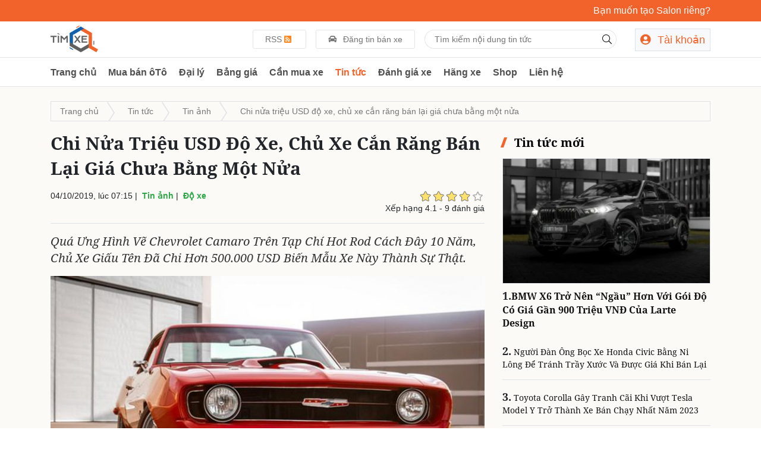

--- FILE ---
content_type: text/html; charset=UTF-8
request_url: https://timxe.net/tin-tuc/39774-chi-nua-trieu-usd-do-xe-chu-xe-can-rang-ban-lai-gia-chua-bang-mot-nua.html
body_size: 8920
content:
<!DOCTYPE html>
<html lang="vi">
<head>
    <meta http-equiv="Content-Type" content="text/html; charset=utf-8" />
    <meta http-equiv="X-UA-Compatible" content="IE=edge">
    <meta name="viewport" content="width=device-width, initial-scale=1.0, maximum-scale=1.0" />

    <base href="/">
    <link type="image/x-icon" href="https://cdn.timxe.net/timxe/static/favicon/icon.png?version=v6.7.0" rel="shortcut icon" />
<link rel="manifest" href="https://cdn.timxe.net/timxe/manifest.json?version=v6.7.0">
<meta name="msapplication-TileColor" content="#ffffff">
<meta name="msapplication-TileImage" content="https://cdn.timxe.net/timxe/static/favicon/ms-icon-144x144.png?version=v6.7.0">
<meta name="theme-color" content="#ffffff">
    <title>Chi nửa triệu USD độ xe, chủ xe cắn răng bán lại giá chưa bằng một nửa - Tin tức | TimXe.Net</title>
    <meta rel="canonical" href="https://timxe.net/tin-tuc/39774-chi-nua-trieu-usd-do-xe-chu-xe-can-rang-ban-lai-gia-chua-bang-mot-nua.html"/>
    <link rel="canonical" href="https://timxe.net/tin-tuc/39774-chi-nua-trieu-usd-do-xe-chu-xe-can-rang-ban-lai-gia-chua-bang-mot-nua.html"/>
    <meta name="copyright" content="Timxe.Net">
    <meta name="description" content="Quá ưng hình vẽ Chevrolet Camaro trên tạp chí Hot Rod cách đây 10 năm, chủ xe giấu tên đã chi hơn 500.000 USD biến mẫu xe này thành sự thật."/>
    <meta name="robots" content="index, archive, follow, noodp">
    <meta name="googlebot" content="index,archive,follow,noodp">
    <meta name="msnbot" content="all,index,follow">
    <meta name="theme-color" content="#1260ab">
    <meta name="seo" content="8f240e75a8ff531854ce3f301bb77bda"/>
    <meta name="keywords" content="mua bán ô tô, bán xe hơi cũ, chợ xe cũ, đăng tin bán ô tô">
    <meta name="author" content="TimXe.Net"/>
    <meta property="article:author" content="TimXe.Net">
    <meta name="google-site-verification" content="rPSpUR0j4hU_sV6UJJLclTtW9JjTIZwDj8KDBE04WWE">
    <meta property="fb:app_id" content="1239269550268595"/>
    <meta name="msvalidate.01" content="418AE04A18EBA619FEDF469EFD44E79A"/>
    <meta name="yandex-verification" content="05e36abb83254f52"/>
    <meta name='dmca-site-verification' content='RVNyTHhycWhFdFUzUUpjam5UajIyQT090' />
    <meta property="og:url" content="https://timxe.net/tin-tuc/39774-chi-nua-trieu-usd-do-xe-chu-xe-can-rang-ban-lai-gia-chua-bang-mot-nua.html"/>
    <meta property="og:title" content="Chi nửa triệu USD độ xe, chủ xe cắn răng bán lại giá chưa bằng một nửa - Tin tức | TimXe.Net"/>
    <meta property="og:description" content="Quá ưng hình vẽ Chevrolet Camaro trên tạp chí Hot Rod cách đây 10 năm, chủ xe giấu tên đã chi hơn 500.000 USD biến mẫu xe này thành sự thật."/>
                        <meta property="og:image" content="https://cdn.timxe.net/timxe//bamifiles/media/news/b7f152e3c761adedec64866a1b7de5b3.jpg"/>
                <meta property="og:image:alt" content="Chi nửa triệu USD độ xe, chủ xe cắn răng bán lại giá chưa bằng một nửa - Tin tức | TimXe.Net"/>
    <meta property="og:site_name" content="TimXe.Net"/>
    <meta property="og:type" content="website"/>
    <meta property="fb:pages" content="436529253763185">
    <meta property="ia:markup_url" content="https://timxe.net/tin-tuc/39774-chi-nua-trieu-usd-do-xe-chu-xe-can-rang-ban-lai-gia-chua-bang-mot-nua.html">
    <meta property="ia:rules_url" content="https://timxe.net/tin-tuc/39774-chi-nua-trieu-usd-do-xe-chu-xe-can-rang-ban-lai-gia-chua-bang-mot-nua.html">
    <meta name="twitter:title" content="Chi nửa triệu USD độ xe, chủ xe cắn răng bán lại giá chưa bằng một nửa - Tin tức | TimXe.Net">
    <meta name="twitter:description" content="Quá ưng hình vẽ Chevrolet Camaro trên tạp chí Hot Rod cách đây 10 năm, chủ xe giấu tên đã chi hơn 500.000 USD biến mẫu xe này thành sự thật.">

                        <meta name="twitter:image" content="https://cdn.timxe.net/timxe//bamifiles/media/news/b7f152e3c761adedec64866a1b7de5b3.jpg">
                <meta name="twitter:card" content="summary_large_image">
    <meta name="format-detection" content="telephone=no">
    <meta name="application-name" content="TimXe.Net"/>
    <meta name="apple-mobile-web-app-status-bar-style" content="white"/>
    <meta name="apple-mobile-web-app-capable" content="yes"/>
    <meta name="mobile-web-app-capable" content="yes"/>

    <!-- CSRF Token -->
    <meta name="csrf-token" content="RkgWN44diNIz6BiqVtgxHD9Z4FkDAmpRn2mW7fav">
    <meta name="csrf-spam" content="u1">


    <script>
        var DOMAIN = 'https://timxe.net';
        var APP_TOKEN = '342502caf9fd301ceaa44eb41389519c_u1';
        var VERSION_API = 'v1';
        var URL_AVATAR = 'https://cdn.timxe.net/timxe/';
    </script>


    <!-- Styles -->
    <link href="https://cdn.timxe.net/timxe/static/assets/css/all.min.css?version=v6.7.0" rel="stylesheet" media="all" id="first_style"  />
    <link href="https://cdn.timxe.net/timxe/static/assets/css/custom.min.css?version=v6.7.0" rel="stylesheet" media="all">

    <!-- Customize -->
    
    <style>
        iframe {
            width: 100% !important;
        }
    </style>

        <script type="application/ld+json">
        {
          "@context": "https://schema.org/",
          "@type": "Person",
          "name": "Trần Long",
          "url": "https://timxe.net",
          "image": "https://s1.supo.vn/timxe/bamifiles/avatar/ad0e277c0e8e4865701286226fd411f3.png",
          "sameAs": [
            "https://www.facebook.com/tranlongpconline",
            "https://twitter.com/tranlongpc",
            "https://www.instagram.com/tranlongpc/",
            "https://www.youtube.com/channel/UCoN5FbkM8BGnzzuaEp6MNhQ/",
            "https://www.linkedin.com/in/tranlongpc",
            "https://timxe.net"
          ],
          "jobTitle": "editor",
          "worksFor": {
            "@type": "Organization",
            "name": "TimXe.Net"
          }
        }
        </script>
    <script type="application/ld+json" data-rh="true">
{
    "@context":"http://schema.org",
    "@type":"WebSite",
    "name":"TimXe.Net",
    "alternateName": "TimXe.Net",
    "url":"https://timxe.net",
    "potentialAction":{
        "@type":"SearchAction",
        "target":"/search?keyword={search_term_string}",
        "query-input":"required name=search_term_string"
    },
    "sameAs":[
        "https://www.facebook.com/timxe.net/",
        "https://twitter.com/timxe_net"
    ]
}
</script>
<script type="application/ld+json">
{
  "@context": "https://schema.org",
  "@type": "Organization",
  "url": "https://timxe.net",
  "logo": "https://cdn.timxe.net/timxe/static/assets/images/logo_m.png?version=v6.7.0",
  "name": "TimXeNet",
  "contactPoint": [
    {
        "@type": "ContactPoint",
        "telephone": "+84-975730827",
        "contactType": "customer service",
        "contactOption": [
          "HearingImpairedSupported",
          "TollFree"
        ],
        "areaServed": "VN",
        "availableLanguage": [
          "English",
          "Vietnamese"
        ]
    }
  ]
}
</script>
    <script type="application/ld+json" data-rh="true">
        {
              "@context": "http://schema.org",
              "@type": "BreadcrumbList",
              "itemListElement": [
                {
                  "@type": "ListItem",
                  "position": 1,
                  "item": {
                    "@id": "https://timxe.net",
                    "name": "Tìm Xe"
                  }
                },
                {
                  "@type": "ListItem",
                  "position": 2,
                  "item": {
                    "@id": "https://timxe.net/tin-tuc",
                    "name": "Tin tức"
                  }
                },
                {
                  "@type": "ListItem",
                  "position": 3,
                  "item": {
                    "@id": "https://timxe.net/tin-tuc/39774-chi-nua-trieu-usd-do-xe-chu-xe-can-rang-ban-lai-gia-chua-bang-mot-nua.html",
                    "name": "Chi nửa triệu USD độ xe, chủ xe cắn răng bán lại giá chưa bằng một nửa"
                  }
                }

        ]
      }
</script>
    <script type="application/ld+json">
    {
      "@context": "https://schema.org",
      "@type": "NewsArticle",
      "mainEntityOfPage": {
        "@type": "WebPage",
        "@id": "https://google.com/article"
      },
      "headline": "Chi nửa triệu USD độ xe, chủ xe cắn răng bán lại giá chưa bằng một nửa",
      "image": [
                    "https://cdn.timxe.net/timxe/bamifiles/media/news/b7f152e3c761adedec64866a1b7de5b3.jpg",
                "https://cdn.timxe.net/timxe/static/assets/images/logo_m.png?version=v6.7.0"
       ],
       "url" : "https://timxe.net/tin-tuc/39774-chi-nua-trieu-usd-do-xe-chu-xe-can-rang-ban-lai-gia-chua-bang-mot-nua.html",
      "datePublished": "Fri, 04 Oct 2019 07:15:41 +0700",
      "dateModified": "Fri, 04 Oct 2019 07:15:41 +0700",
            "articleSection" : "Tin ảnh",
            "author": {
        "@type": "Person",
        "name": "Zing"
      },
       "publisher": {
        "@type": "Organization",
        "name": "TimXe.Net",
        "logo": {
          "@type": "ImageObject",
          "url": "https://cdn.timxe.net/timxe/static/assets/images/logo_m.png?version=v6.7.0"
        }
      },
      "description": "Quá ưng hình vẽ Chevrolet Camaro trên tạp chí Hot Rod cách đây 10 năm, chủ xe giấu tên đã chi hơn 500.000 USD biến mẫu xe này thành sự thật."
    }
    </script>
</head><body cz-shortcut-listen="true"   class="">
        <div id="load_page">
    <div class="div_loading"></div>
</div>    <div class="bg_no_click"></div>
    <div id="main">
       <div class="bg-orange">
    <div class="container">
        <div class="row py-2">

            <div class="col-12 text-right">
                <a href="https://timxe.net/register?utm_source=header_bar" title="Đăng ký tài khoản mới"><span class="text-white text-size-16 font-w-200">Bạn muốn tạo Salon riêng?</span></a>
            </div>
        </div>
    </div>

</div>
        <div id="header">

                    <section class="header-wrapper " >
    <div class="container d-flex">
        <div class="logo mr-5">
            <a href="https://timxe.net" title="Mua bán xe ô tô cũ mới đã qua sử dụng">
                <img src="https://cdn.timxe.net/timxe/static/assets/images/logo_m.png?version=v6.7.0" alt="TIMXE" style="height: 45px;">
            </a>
        </div>
        <div class="change_zone no_print hide_mobile flex-fill mx-3 ">
            <div class="d-flex">
    <div class="py-2 ml-auto ">
        <a href="https://timxe.net/rss" class="btn_header_top mr-3" title="Đọc tin RSS " >
            <span>RSS</span>
            <i class="fas fa-rss-square text-orange"></i>
        </a>

        <a href="https://timxe.net/account/deal/create" class="btn_header_top mr-3 " title="Đọc tin RSS " >
            <icon class="fas fa-car"></icon> Đăng tin bán xe
        </a>
    </div>
    <div class="w-40">
        <div class="box-search">
    <form action="https://timxe.net/search" class="d-flex ">
        <input type="text" name="s" class="input-search w-100 px-3" placeholder="Tìm kiếm nội dung tin tức"  required value="">
        <button class="btn-search click" type="submit"><i class="fal fa-search"></i></button>
    </form>
</div>
    </div>
</div>        </div>
        <div class="menu_top no_print ">
            <div class="header_usercp">

                        <a href="https://timxe.net/login" class="btn-link-register border bg-light px-2 py-2 "><icon class="fas fa-user-circle"></icon> Tài khoản</a>
            </div>        </div>
    </div>

</section>
<section class="main_menu no_print sticker" id="div_main_menu" style="height: 50px;">
    <div class="container">
        <div class="d-flex">
            <div>
                <li class="mini_logo text-center">
                    <a href="https://timxe.net" title="Mua bán xe ô tô cũ mới đã qua sử dụng"><img src="https://cdn.timxe.net/timxe/static/assets/images/logo.png?version=v6.7.0" alt="Mua bán xe ô tô cũ mới đã qua sử dụng" style="height: 45px;"></a>
                </li>
                <li class=" menu_home"><a href="https://timxe.net" title="Mua bán xe ô tô cũ mới đã qua sử dụng">Trang chủ</a></li>
                <li class=""><a href="https://timxe.net/xe" title="Mua bán xe ô tô cũ mới">Mua bán ôTô</a></li>
                <li class=""><a href="https://timxe.net/salon" title="Danh sách đại lý">Đại lý</a></li>
                <li class=""><a href="https://timxe.net/bang-gia" title="Các tin cần mua xe">Bảng giá</a></li>
                <li class=""><a href="https://timxe.net/mua-xe" title="Các tin cần mua xe">Cần mua xe</a></li>
                <li class="btn-active"><a href="https://timxe.net/tin-tuc" title="Tin tức xe">Tin tức</a></li>
                <li class=""><a href="https://timxe.net/danh-gia-xe" title="Đánh giá xe">Đánh giá xe</a></li>
                <li class=""><a href="https://timxe.net/hang-xe" title="Hãng xe">Hãng xe</a></li>
                <li class=""><a href="https://timxe.net/shop" title="Shop">Shop</a></li>
                <li class=""><a href="https://timxe.net/salon/timxenet/lien-he.html" title="Liên hệ với TimXe.Net">Liên hệ</a></li>
            </div>
            <div class="ml-auto">
                <div class="mini_logo py-1">
                                    </div>
            </div>
        </div>
    </div>
</section>        
</div>
        <div class="layout-body mb-3"

                             >
            <div class="">
        <div class="body_page">
                <div class="div_page">
    <div class="page_entry pt-md-4">
        <div class="container">
            <nav aria-label="breadcrumb">
    <ol class="breadcrumb mb-3 pt-sm-1">
        <li class="breadcrumb-item">
            <a href="https://timxe.net" title="Mua bán xe ô tô cũ mới đã qua sử dụng"><span>Trang chủ</span></a>
        </li>
            <li class="breadcrumb-item" >
        <a  href="https://timxe.net/tin-tuc" title="Tin tức">Tin tức</a>
    </li>
        <li class="breadcrumb-item" >
        <a href="https://timxe.net/tin-tuc/tin-anh" title="Tin tức - Tin ảnh "><span >Tin ảnh</span></a>
    </li>
        <li class="breadcrumb-item" >
        <span >Chi nửa triệu USD độ xe, chủ xe cắn răng bán lại giá chưa bằng một nửa</span>
    </li>
        
    </ol>
</nav>            <div class="row">
                <div class="col-md-8">

                    <div class="news-detail">
                        <article>
                            <header class="border-bottom mb-3">
                                <h1 class="text-size-30 font-w-700 m_text_center title font-no" data-field="title">Chi nửa triệu USD độ xe, chủ xe cắn răng bán lại giá chưa bằng một nửa</h1>

                                <div class="news-info my-3 d-flex">
                                    <div class="hide_mobile">
                                        <time class="op-published" datetime="2019-10-04 07:15:41" data-field="createddate">04/10/2019, lúc 07:15</time>


                                                                                    <span>
                                                                                                                                                    | <a href="https://timxe.net/tin-tuc/tin-anh" class="text-success ml-1 text-bold" title="Tin ảnh">Tin ảnh</a>
                                                                                                                                                        | <a href="https://timxe.net/tin-tuc/do-xe" class="text-success ml-1 text-bold" title="Độ xe">Độ xe</a>
                                                                                        </span>
                                                                            </div>
                                    <div class="text-right ml-auto">
                                        <input name="input-ratings" class="input-ratings rating rating-loading" data-min="0" data-max="5" data-step="1" value="4.1111" data-size="xs" data-id="39774" data-type="entry">
                                        <div class="msg-ratings hide_mobile"> Xếp hạng 4.1 - 9 đánh giá</div>
                                    </div>
                                </div>


                            </header>
                            
                            <div class="detail-body ">
                                <h2 class="news-sapo font-no" data-field="sapo">
                                    Quá ưng hình vẽ Chevrolet Camaro trên tạp chí Hot Rod cách đây 10 năm, chủ xe giấu tên đã chi hơn 500.000 USD biến mẫu xe này thành sự thật.
                                </h2>
                                <div class="clearfix news-content " data-field="body">
                                    <p class="body-image"><img title="Chi nửa triệu USD độ xe, chủ xe cắn răng bán lại giá chưa bằng một nửa" alt="Chi nửa triệu USD độ xe, chủ xe cắn răng bán lại giá chưa bằng một nửa" src="https://cdn.timxe.net/timxe/media/news/34d4a14a819ea7919353f39f7bf60204.jpg" data-height="440" data-width="660" /></p>
<p class="body-text media-caption"><em>Xe được sản xuất theo dạng dự án thường rất đắt đỏ và mất thời gian, nhưng chưa thể sánh bằng chiếc <a href="https://timxe.net/tag/chevrolet-camaro.html" title="Chevrolet Camaro" target="_blank" class="entry_tag_link"><a href="https://timxe.net/tag/chevrolet.html" title="Chevrolet" target="_blank" class="entry_tag_link">Chevrolet</a> Camaro</a> 1969. </em></p>
<p class="body-image"><img title="Chi nửa triệu USD độ xe, chủ xe cắn răng bán lại giá chưa bằng một nửa" alt="Chi nửa triệu USD độ xe, chủ xe cắn răng bán lại giá chưa bằng một nửa" src="https://cdn.timxe.net/timxe/media/news/8cbde45ea57a8ee95d7d4a476177225a.jpg" data-height="440" data-width="660" /></p>
<p class="body-text media-caption"><em>Còn có tên khác là Camaro Z/409, <a href="https://timxe.net/tag/mau-xe.html" title="Mẫu Xe" target="_blank" class="entry_tag_link">Mẫu Xe</a> lấy cảm hứng từ bản <a href="https://timxe.net/tag/phac-thao.html" title="Phác Thảo" target="_blank" class="entry_tag_link">Phác Thảo</a> đăng trên tạp chí Hot Rod tháng 9/2009. </em></p>
<p class="body-image"><img title="Chi nửa triệu USD độ xe, chủ xe cắn răng bán lại giá chưa bằng một nửa" alt="Chi nửa triệu USD độ xe, chủ xe cắn răng bán lại giá chưa bằng một nửa" src="https://cdn.timxe.net/timxe/media/news/a89b6b91e330ad0453a7c73aecab954c.jpg" data-height="440" data-width="660" /></p>
<p class="body-text media-caption"><em>Steve Stanford là tác giả <a href="https://timxe.net/tag/ban-ve.html" title="Bản Vẽ" target="_blank" class="entry_tag_link">Bản Vẽ</a> này. Ông kết hợp đặc điểm của các mẫu xe Chevrolet như Bel Air 1957, ‘Bubble Top’ Impala 1961, Impala SS 409 1962, Corvair 1965, Corvette 1966 và 1967 để tạo thành mẫu xe độc đáo này. </em></p>
<p class="body-image"><img title="Chi nửa triệu USD độ xe, chủ xe cắn răng bán lại giá chưa bằng một nửa" alt="Chi nửa triệu USD độ xe, chủ xe cắn răng bán lại giá chưa bằng một nửa" src="https://cdn.timxe.net/timxe/media/news/c3ffdb994253789ae01500d8a91033af.jpg" data-height="440" data-width="660" /></p>
<p class="body-text media-caption"><em>Một độc giả của tạp chí Hot Rod sau khi nhìn thấy bản vẽ đã quyết định chi tiền biến mẫu xe thành sự thật. </em></p>
<p class="body-image"><img title="Chi nửa triệu USD độ xe, chủ xe cắn răng bán lại giá chưa bằng một nửa" alt="Chi nửa triệu USD độ xe, chủ xe cắn răng bán lại giá chưa bằng một nửa" src="https://cdn.timxe.net/timxe/media/news/e744536e7e71ecd8038bce95dbb46efc.jpg" data-height="485" data-width="660" /></p>
<p class="body-text media-caption"><em>Đơn hàng được gửi tới Classic Car Investments, hãng xe mất tới gần 7 năm và hơn 5.000 giờ công lao động mới hoàn thành sản phẩm. Đổi lại, tín đồ trên đã phải chi hơn 500.000 USD để rước xe về nhà. </em></p>
<p class="body-image"><img title="Chi nửa triệu USD độ xe, chủ xe cắn răng bán lại giá chưa bằng một nửa" alt="Chi nửa triệu USD độ xe, chủ xe cắn răng bán lại giá chưa bằng một nửa" src="https://cdn.timxe.net/timxe/media/news/f4614dc7c409b6e3f74b20062e3492c0.jpg" data-height="440" data-width="660" /></p>
<p class="body-text media-caption"><em>Cung cấp sức mạnh cho Chevrolet Camaro 1969 là động cơ V8 6.7L, được <a href="https://timxe.net/tag/hieu-chinh.html" title="Hiệu Chỉnh" target="_blank" class="entry_tag_link">Hiệu Chỉnh</a> đặc biệt cho công suất 498 mã lực, <a href="https://timxe.net/tag/mo-men-xoan.html" title="Mô-Men Xoắn" target="_blank" class="entry_tag_link">Mô-Men Xoắn</a> 631 Nm. Xe sử dụng hộp số tự động 3 cấp Turbo 400, truyền lực tới trục bánh sau. </em></p>
<p class="body-image"><img title="Chi nửa triệu USD độ xe, chủ xe cắn răng bán lại giá chưa bằng một nửa" alt="Chi nửa triệu USD độ xe, chủ xe cắn răng bán lại giá chưa bằng một nửa" src="https://cdn.timxe.net/timxe/media/news/cb1bce5ce825fec2819c3b6fecfdf6c9.jpg" data-height="440" data-width="660" /></p>
<p class="body-text media-caption"><em>Dù mang kiểu dáng truyền thống, Chevrolet Camaro 1969 vẫn được trang bị hiện đại. Điển hình trong số này là <a href="https://timxe.net/tag/he-thong-treo.html" title="Hệ Thống Treo" target="_blank" class="entry_tag_link">Hệ Thống Treo</a> đa liên kết, đĩa phanh Wilwood, điều hòa nhiệt độ, và hệ thống âm thanh cao cấp. </em></p>
<p class="body-image"><img title="Chi nửa triệu USD độ xe, chủ xe cắn răng bán lại giá chưa bằng một nửa" alt="Chi nửa triệu USD độ xe, chủ xe cắn răng bán lại giá chưa bằng một nửa" src="https://cdn.timxe.net/timxe/media/news/450e07e58c07fd542282136fcc5a04be.jpg" data-height="440" data-width="660" /></p>
<p class="body-text media-caption"><em>Chiếc Chevrolet Camaro 1969 hiện được rao bán trên eBay với giá 195.000 USD. Người bán cho biết xe mới chạy được 32 km kể từ khi hoàn thành. </em></p>
<p class="body-text body-author"><strong>Gia Nguyễn</strong><br />Ảnh: Carscoops</p>
                                </div>


                                                                    <div class="text-right">
    <span class="bg-eee py-1 px-2 text-secondary">Source</span><a href="https://baomoi.com/chi-nua-trieu-usd-do-xe-chu-xe-can-rang-ban-lai-gia-chua-bang-mot-nua/r/32412015.epi" rel="nofollow" class="bg-gray py-1 px-3 text-secondary" title="Xem tin gốc" target="_blank">Zing</a>
</div>                                
                                                                    <div class="list_tag text-size-14 text-secondary p-2 mt-3 ">
    <span class="mb-2"><i class="fa fa-tags"></i></span>
                    <a href="https://timxe.net/tag/chevrolet-camaro.html" class="" title="Chevrolet Camaro"> Chevrolet Camaro</a>
                            <a href="https://timxe.net/tag/do-xe.html" class="" title="Độ Xe"> Độ Xe</a>
                            <a href="https://timxe.net/tag/can-rang.html" class="" title="Cắn Răng"> Cắn Răng</a>
                            <a href="https://timxe.net/tag/chu-xe.html" class="" title="Chủ Xe"> Chủ Xe</a>
                            <a href="https://timxe.net/tag/hinh-ve.html" class="" title="Hình Vẽ"> Hình Vẽ</a>
                            <a href="https://timxe.net/tag/schutzstaffel.html" class="" title="Schutzstaffel"> Schutzstaffel</a>
                            <a href="https://timxe.net/tag/ban-lai.html" class="" title="Bán Lại"> Bán Lại</a>
                            <a href="https://timxe.net/tag/ebay.html" class="" title="Ebay"> Ebay</a>
                            <a href="https://timxe.net/tag/ban-ve.html" class="" title="Bản Vẽ"> Bản Vẽ</a>
                            <a href="https://timxe.net/tag/hieu-chinh.html" class="" title="Hiệu Chỉnh"> Hiệu Chỉnh</a>
                            <a href="https://timxe.net/tag/giau-ten.html" class="" title="Giấu Tên"> Giấu Tên</a>
                            <a href="https://timxe.net/tag/chevrolet.html" class="" title="Chevrolet"> Chevrolet</a>
                            <a href="https://timxe.net/tag/phac-thao.html" class="" title="Phác Thảo"> Phác Thảo</a>
                            <a href="https://timxe.net/tag/he-thong-am-thanh.html" class="" title="Hệ Thống Âm Thanh"> Hệ Thống Âm Thanh</a>
                            <a href="https://timxe.net/tag/dia-phanh.html" class="" title="Đĩa Phanh"> Đĩa Phanh</a>
                            <a href="https://timxe.net/tag/mot-nua.html" class="" title="Một Nửa"> Một Nửa</a>
                            <a href="https://timxe.net/tag/he-thong-treo.html" class="" title="Hệ Thống Treo"> Hệ Thống Treo</a>
                            <a href="https://timxe.net/tag/mo-men-xoan.html" class="" title="Mô-Men Xoắn"> Mô-Men Xoắn</a>
                            <a href="https://timxe.net/tag/may-lanh.html" class="" title="Máy Lạnh"> Máy Lạnh</a>
                            <a href="https://timxe.net/tag/mau-xe.html" class="" title="Mẫu Xe"> Mẫu Xe</a>
            </div>                                
                            </div>


                        </article>

                                                    <div class="mt-3">
                                <ins class="adsbygoogle"
                                     style="display:block; text-align:center;"
                                     data-ad-layout="in-article"
                                     data-ad-format="fluid"
                                     data-ad-client="ca-pub-6251687538163001"
                                     data-ad-slot="2639069307"></ins>
                                <script>
                                    (adsbygoogle = window.adsbygoogle || []).push({});
                                </script>
                            </div>
                        
                    </div>
                </div>
                <div class="col-md-4">
                    <div class="supo_ajax" key="entry_lastest" data-limit="10" data-section_id="2" data-not_in_array="39774"></div>
                    <div class="supo_ajax mt-3" key="deal_by_tag" data-limit="5" data-keyword="Chevrolet Camaro,Độ Xe,Cắn Răng,Chủ Xe,Hình Vẽ,Schutzstaffel,Bán Lại,Ebay,Bản Vẽ,Hiệu Chỉnh,Giấu Tên,Chevrolet,Phác Thảo,Hệ Thống Âm Thanh,Đĩa Phanh,Một Nửa,Hệ Thống Treo,Mô-Men Xoắn,Máy Lạnh,Mẫu Xe"></div>
                                            <div class="mt-3">
                            <ins class="adsbygoogle mb-3"
                                 style="display:block; text-align:center;"
                                 data-ad-layout="in-article"
                                 data-ad-format="fluid"
                                 data-ad-client="ca-pub-6251687538163001"
                                 data-ad-slot="2639069307"></ins>
                            <script>
                                (adsbygoogle = window.adsbygoogle || []).push({});
                            </script>
                            <ins class="adsbygoogle mb-3"
                                 style="display:block; text-align:center;"
                                 data-ad-layout="in-article"
                                 data-ad-format="fluid"
                                 data-ad-client="ca-pub-6251687538163001"
                                 data-ad-slot="2639069307"></ins>
                            <script>
                                (adsbygoogle = window.adsbygoogle || []).push({});
                            </script>
                        </div>
                                    </div>
            </div>
        </div>
    </div>

    <div class="pt-3">
        <div class="container">
            <div class="row">
                <div class="col-md-8 pr-md-2">
                    <div
        class = "fb-comments w-100"
        data-href = "https://timxe.net/tin-tuc/39774-chi-nua-trieu-usd-do-xe-chu-xe-can-rang-ban-lai-gia-chua-bang-mot-nua.html"
        data-numposts = "15"
        data-colorscheme = "light"
        data-order-by = "time"
        data-width="100%"
        data-mobile=true>
</div>                    <div class="div_share div_flex  bg-eee bg_line_01 p-2 my-3 text-black text-size-15  ">
    <div class="click mr-5 hide_mobile"><a href="javascript:;" class="text-black" onclick="window.print();"><icon class="fas fa-print text-size-18 align-middle"></icon> IN</a></div>
    <div class="click mr-5"><a href="https://www.facebook.com/sharer/sharer.php?u=https://timxe.net/tin-tuc/39774-chi-nua-trieu-usd-do-xe-chu-xe-can-rang-ban-lai-gia-chua-bang-mot-nua.html" class="text-black" target="_blank"><icon class="fab fa-facebook-square text-size-18 align-middle"></icon> <span class="hide_mobile">Chia sẻ qua Facebook</span></a></div>
</div>

                </div>
                <div class="col-md-4">
                                            <div class="">
                            <ins class="adsbygoogle mb-3"
                                 style="display:block; text-align:center;"
                                 data-ad-layout="in-article"
                                 data-ad-format="fluid"
                                 data-ad-client="ca-pub-6251687538163001"
                                 data-ad-slot="2639069307"></ins>
                            <script>
                                (adsbygoogle = window.adsbygoogle || []).push({});
                            </script>
                        </div>
                                    </div>
            </div>
            <div class="supo_ajax" key="block_entry_category" data-limit="8" data-section_id="2" data-not_in_array="39774" data-category_id="24,40" data-template="grid"></div>
        </div>
    </div>

</div>        </div>
</div>        </div>
        <div id="footer" class="mt-md-4">
    <div class="btn-go-top" title="Click vào để lên trên đầu">
        <i class="fal fa-arrow-to-top"></i>
    </div>
    <footer class="page-footer font-small pt-4 text-white">
        <div class="container text-center text-md-left">
            <div class="row">
                <div class="col-md-3 mb-md-0 mb-3">
                    <img src="https://cdn.timxe.net/timxe/bamifiles/media/root/5baff4f7d7dffdb470fd9c0062248ff0/5baff4f7d7dffdb470fd9c0062248ff0.png" alt="Mua bán xe ô tô cũ mới đã qua sử dụng" class="w-60">
                    <ul class="list-unstyled ">
                        <li class="mt-2 "><a href="https://timxe.net/trang-tin/gioi-thieu.html" title="Giới thiệu về TimXe">Giới thiệu</a></li>
                        <li class="mt-2"><a href="https://timxe.net/trang-tin/thu-moi-hop-tac.html" title="Thư mời hợp tác">Thư mời hợp tác</a></li>
                        <li class="mt-2"><a href="https://timxe.net/trang-tin/quy-che-hoat-dong.html" title="Quy chế hoạt động">Quy chế hoạt động</a></li>
                        <li class="mt-2"><a href="https://timxe.net/salon/timxenet/lien-he.html" title="Liên hệ với TimXe">Liên hệ với chúng tôi</a></li>
                        <li class="mt-2"><a href="https://timxe.net/rss" title="Tin tức qua RSS" class="bg-eee py-1 px-2 text-secondary"><span>RSS</span><i class="fas fa-rss-square text-orange"></i></a></li>
                    </ul>
                </div>
                <div class="col-md-3 mt-md-0 mt-3">
                    <h5 class="text-uppercase font-weight-bold">Sản phẩm</h5>
                    <ul class="list-unstyled">
                        <li class="mt-2"><a href="https://timxe.net/xe" title="Trang mua bán xe ô tô cũ mới trên toàn quốc">Mua bán ô tô</a></li>
                        <li class="mt-2"><a href="https://timxe.net/mua-xe" title="Đăng tin nhu cầu cần mua xe">Tôi muốn mua xe?</a></li>
                        <li class="mt-2"><a href="https://timxe.net/salon" title="Hệ thống đại lý bán xe">Đại lý bán xe</a></li>
                        <li class="mt-2"><a href="https://timxe.net/bang-gia" title="Bảng giá xe ô tô">Bảng giá xe ô tô</a></li>
                        <li class="mt-2"><a href="https://timxe.net/tra-cuu-muc-phat" title="Tra cứu mức phạt vi phạm giao thông">Tra cứu mức phạt</a></li>
                        <li class="mt-2"><a href="https://timxe.net/thu-tuc" title="Hướng dẫn thủ tục sang tên xe, mất giấy tờ">Thủ tục</a></li>
                    </ul>
                </div>

                <div class="col-md-3 mt-md-0 mt-3">
                    <h5 class="text-uppercase font-weight-bold">Hỗ trợ Khách hàng</h5>
                    <ul class="list-unstyled">

                        <li class="mt-2"><a href="https://timxe.net/trang-tin/dieu-khoan-su-dung.html" title="Chính sách và quy định chung">Chính sách và quy định chung</a></li>
                        <li class="mt-2"><a href="https://timxe.net/trang-tin/dieu-khoan-salon.html" title="Điều khoản salon">Điều khoản salon</a></li>
                        <li class="mt-2"><a href="https://timxe.net/trang-tin/chinh-sach-thanh-toan.html" title="Chính sách thanh toán">Chính sách thanh toán</a></li>
                        <li class="mt-2"><a href="https://timxe.net/trang-tin/chinh-sach-bao-hanh.html" title="Chính sách bảo mật thông tin">Chính sách bảo hành</a></li>
                        <li class="mt-2"><a href="https://timxe.net/trang-tin/chinh-sach-doi-va-hoan-tien.html" title="Chính sách bảo mật thông tin">Chính sách đổi và hoàn tiền</a></li>
                        <li class="mt-2"><a href="https://timxe.net/trang-tin/chinh-sach-van-chuyen.html" title="Chính sách bảo mật thông tin">Chính sách vận chuyển</a></li>
                        <li class="mt-2"><a href="https://timxe.net/trang-tin/private-policy.html" title="Chính sách bảo mật thông tin">Chính sách bảo mật thông tin</a></li>


                    </ul>
                </div>

                <div class="col-md-3 mb-md-0 mb-3">
                                    </div>
            </div>

        </div>
        <div class="bg_footer_2">
            <div class="container py-3">
                <div class="row">
                    <div class="col-md-4">
                        <h5>Tìm Xe Việt Nam</h5>
                        <div class="py-1">Địa chỉ: VP6 Linh Đàm, Hoàng Liệt, Hoàng Mai, Hà Nội</div>
                        <div>© 2019 - Bản quyền thuộc về TimXe.Net</div>
                    </div>
                    <div class="col-md-4">
                            <div class="text-size-16 mt-sm-2" ><icon class="fa fa-phone"></icon>
                            <a href="tel:0975730827" class="text-white" title="0975730827">0975730827</a></div>
                            <div class="py-2" title="support@timxe.net"><icon class="fa fa-envelope"></icon> <a href="/cdn-cgi/l/email-protection" class="__cf_email__" data-cfemail="790a0c0909160b0d390d1014011c57171c0d">[email&#160;protected]</a></div>
                            <div class="text-size-14">Thời gian làm việc: 8:00 - 17:15 (thứ 2 - thứ 6)</div>
                    </div>
                    <div class="col-md-4">
                                                <div class="mt-2">
                            <a href="//www.dmca.com/Protection/Status.aspx?ID=6ae15320-e41a-4f9f-9da0-9db8d03ffa5f" title="DMCA.com Protection Status" class="dmca-badge" target="_blank"> <img src ="https://images.dmca.com/Badges/DMCA_logo-grn-btn100w.png?ID=6ae15320-e41a-4f9f-9da0-9db8d03ffa5f"  alt="DMCA.com Protection Status" /></a>  <script data-cfasync="false" src="/cdn-cgi/scripts/5c5dd728/cloudflare-static/email-decode.min.js"></script><script src="https://images.dmca.com/Badges/DMCABadgeHelper.min.js"> </script>
                        </div>
                                            </div>
                </div>
            </div>
        </div>
    </footer>
</div>    </div>
<script defer src="https://static.cloudflareinsights.com/beacon.min.js/vcd15cbe7772f49c399c6a5babf22c1241717689176015" integrity="sha512-ZpsOmlRQV6y907TI0dKBHq9Md29nnaEIPlkf84rnaERnq6zvWvPUqr2ft8M1aS28oN72PdrCzSjY4U6VaAw1EQ==" data-cf-beacon='{"version":"2024.11.0","token":"6abf87c7b7d54a1fbe166e9268da79b9","r":1,"server_timing":{"name":{"cfCacheStatus":true,"cfEdge":true,"cfExtPri":true,"cfL4":true,"cfOrigin":true,"cfSpeedBrain":true},"location_startswith":null}}' crossorigin="anonymous"></script>
</body>
<script  src="https://cdn.timxe.net/timxe/static/assets/js/jquery-3.3.1.min.js?version=v6.7.0" ></script>
<script  src="https://cdn.timxe.net/timxe/static/assets/js/popper.min.js?version=v6.7.0" crossorigin="anonymous"></script>
<script src="https://stackpath.bootstrapcdn.com/bootstrap/4.5.0/js/bootstrap.min.js" integrity="sha384-OgVRvuATP1z7JjHLkuOU7Xw704+h835Lr+6QL9UvYjZE3Ipu6Tp75j7Bh/kR0JKI" crossorigin="anonymous"></script>
<script defer src="https://cdn.timxe.net/timxe/static/vendor/moment.min.js?version=v6.7.0" ></script>
<script defer src="https://cdn.timxe.net/timxe/static/assets/js/notify.js?version=v6.7.0" ></script>
<script defer src="https://cdn.timxe.net/timxe/static/assets/js/jquery.sticky.js?version=v6.7.0" ></script>
<script  src="https://cdn.timxe.net/timxe/static/website/js/app.js?version=v6.7.0" ></script>
<script  src="https://cdn.timxe.net/timxe/static/assets/js/lib.js?version=v6.7.0" ></script>
<script src="https://cdn.timxe.net/timxe/static/vendor/lazysizes.min.js?version=v6.7.0" async=""></script>

    <script defer src="https://cdn.timxe.net/timxe/static/vendor/ratings/star-rating.js?version=v6.7.0"></script>
<link href="https://cdn.timxe.net/timxe/static/vendor/ratings/star-rating.css?version=v6.7.0" rel="stylesheet">
    <script defer src="//pagead2.googlesyndication.com/pagead/js/adsbygoogle.js"></script>
<script>
    (adsbygoogle = window.adsbygoogle || []).push({
        google_ad_client: "ca-pub-6251687538163001",
        enable_page_level_ads: true
    });
</script>
<!-- Global site tag (gtag.js) - Google Analytics -->
<script async src="https://www.googletagmanager.com/gtag/js?id=UA-140675119-1"></script>
<script>
    window.dataLayer = window.dataLayer || [];
    function gtag(){dataLayer.push(arguments);}
    gtag('js', new Date());

    gtag('config', 'UA-140675119-1');
</script>
</html>


--- FILE ---
content_type: text/html; charset=utf-8
request_url: https://www.google.com/recaptcha/api2/aframe
body_size: 267
content:
<!DOCTYPE HTML><html><head><meta http-equiv="content-type" content="text/html; charset=UTF-8"></head><body><script nonce="1AVQKHEpoMSvT8Cdms7Buw">/** Anti-fraud and anti-abuse applications only. See google.com/recaptcha */ try{var clients={'sodar':'https://pagead2.googlesyndication.com/pagead/sodar?'};window.addEventListener("message",function(a){try{if(a.source===window.parent){var b=JSON.parse(a.data);var c=clients[b['id']];if(c){var d=document.createElement('img');d.src=c+b['params']+'&rc='+(localStorage.getItem("rc::a")?sessionStorage.getItem("rc::b"):"");window.document.body.appendChild(d);sessionStorage.setItem("rc::e",parseInt(sessionStorage.getItem("rc::e")||0)+1);localStorage.setItem("rc::h",'1769093023470');}}}catch(b){}});window.parent.postMessage("_grecaptcha_ready", "*");}catch(b){}</script></body></html>

--- FILE ---
content_type: text/css
request_url: https://cdn.timxe.net/timxe/static/assets/css/custom.min.css?version=v6.7.0
body_size: -35
content:
.box_item_c06 {
    margin-bottom: 30px;
}

.box_item_c06 .box_img {
    aspect-ratio: 3/2;
    background-color: #c9deff;
    background-size: cover;
    background-repeat: no-repeat;
    background-position: center;
    position: relative;
    border-radius: 10px;
}
.box_item_c06 .box_img.has_bg::before {
    content: "";
    position: absolute;
    top: 0;
    bottom: 0;
    right: 0;
    left: 0;
    background: radial-gradient(circle, rgba(238, 174, 202, 0.0144432773) 33%, rgba(134, 131, 131, 0.5494572829) 100%);
    opacity: 1;
    transition: opacity 0.3s ease;
    border-radius: 10px;
}
.box_item_c06 .box_img .z_time {
    opacity: 0.6;
    font-weight: lighter;
    transition: opacity 0.3s ease;
}
.box_item_c06 .box_img .price {
    background: rgba(0, 0, 0, 0.4);
    font-weight: lighter;
    font-size: 16px;
    color: #FFFFFF;
    padding: 4px 10px;
    position: absolute;
    border-radius: 8px 0 0 8px;
    right: 0;
    bottom: 15px;
}
.box_item_c06 .box_img .z_title {
    transition: all 0.3s ease;
}
.box_item_c06:hover .box_img.has_bg::before {
    opacity: 0;
}
.box_item_c06:hover .box_img .z_time {
    opacity: 1;
}
.box_item_c06:hover .box_img .z_title {
    text-shadow: 5px 5px 10px black;
}
.box_item_c06 .title {
    color: #333;
    font-size: 15px;
}

.box_item_c06 .title:hover {
    color: #000;
}


.panel_widget .list-item {
    margin-top: 2px;
}
.panel_widget .list-item .item {
    display: flex;
    justify-content: space-between;
    align-items: center;
    background-color: #f5f5f5;
    font-weight: initial;
    color: #777777;
    height: 47px;
    line-height: 43px;
    border-top: none;
    margin-bottom: 1px;
    padding: 5px 15px;
    font-size: 14px;
    border-left: 2px solid #9CA3AF;
}
.panel_widget .list-item .item:hover {
    background: #EEEEEE;
}

.box_panel_body img {
    width: 100%;
}

.border-radius-5 {
    border-radius: 5px;
}

.border-radius-10 {
    border-radius: 10px;
}

--- FILE ---
content_type: application/javascript
request_url: https://cdn.timxe.net/timxe/static/assets/js/lib.js?version=v6.7.0
body_size: 3963
content:

/*
 * call api
 */
call_api = function(data_api, callback){
    try {

        data_api.data = data_api.data ? data_api.data : {};
        if(typeof(data_api.app_token) != 'undefined' && data_api.app_token){
            data_api.data.token = APP_TOKEN;
        }
        $.ajax({
            url: data_api.url,
            type: data_api.method ? data_api.method : "GET",
            dataType: data_api.dataType ? data_api.dataType : 'json',
            contentType: data_api.contentType ? data_api.contentType : 'application/x-www-form-urlencoded; charset=UTF-8',
            processData: data_api.processData ? processData.processData : true,
            data: data_api.data,
            xhrFields: {
                withCredentials: data_api.Credentials ? data_api.Credentials : true,
            },
            success: function (respon) {
                callback(respon);
            },

            error: function (data) {
                console.log('error');
            }
        });
    } catch (err){
        console.log(err);
    }
};

function confirm_logout(){
    if(!confirm('Bạn muốn thoát khỏi hệ thống?')){
        event.preventDefault();
    }
}

function confirm_remove(name){
    var text = 'Bạn chắc chắn muốn xóa dữ liệu này?';
    if(name.length > 0){
        text = 'Bạn chắc chắn muốn xóa: ' + name + '?';
    }
    if(!confirm(text)){
        event.preventDefault();
    }

}

function readURL(input, target) {
    if (input.files && input.files[0]) {
        var reader = new FileReader();

        reader.onload = function(e) {
            target.attr('src', e.target.result);
        }
        reader.readAsDataURL(input.files[0]);
    }
}

function readMoney(money){
    if(typeof money == 'undefined' || isNaN(money)){
        return '0 Triệu';
    }
    money = parseInt(money);
    if(money < 0 ){
        money = 0;
    }
    if(money >= 1000){
        ketqua = money / 1000;
        tron =  Math.floor(ketqua);
        du =  money % 1000;
        show_money = tron.toString() + ' Tỷ';
        if(du > 0){
            du2 = du % 100;
            ketqua2 = du / 100;
            if(du2 == 0){
                show_money = tron.toString() + '.' + ketqua2.toString() + ' Tỷ';
            } else {
                show_money += ' ' + du.toString() + ' Triệu';
            }
        }
        return show_money;
    } else {
        return money + ' Triệu';
    }
}

function days_between(date1, date2) {

    var a = moment(date1, 'DD/MM/YYYY');
    var b = moment(date2, 'DD/MM/YYYY');
    var days = b.diff(a, 'days');
    return days;
}

function config_daterangepicker(drops, opens){
    if(typeof drops == 'undefined'){
        drops = 'down';
    }

    if(typeof opens == 'undefined'){
        opens = 'right';
    }
    return {
        drops: drops,
        opens: opens,
        showWeekNumbers: true,
        showISOWeekNumbers: true,
        timePicker: false,
        timePicker24Hour: true,
        alwaysShowCalendars: true,
        locale: {
            format: 'DD/MM/YYYY',
            separator: ' - ',
            applyLabel: 'Chấp nhận',
            cancelLabel: 'Huỷ',
            fromLabel: 'Từ',
            toLabel: 'Tới',
            customRangeLabel: 'Tự chọn',
            daysOfWeek : [ 'CN', 'T2', 'T3', 'T4', 'T5', 'T6', 'T7'],
            monthNames: ['Tháng 1', 'Tháng 2', 'Tháng 3', 'Tháng 4', 'Tháng 5', 'Tháng 6', 'Tháng 7', 'Tháng 8', 'Tháng 9', 'Tháng 10', 'Tháng 11', 'Tháng 12']

        },
        ranges: {

            '7 Ngày': [moment(), moment().add(7, 'days') ],
            '14 Ngày': [moment(), moment().add(14, 'days') ],
            '1 tháng': [moment(), moment().add(1, 'months') ],
            '2 Tháng': [moment(), moment().add(2, 'months') ],
        }
    }
}

function daterange_up_right(){
    $('.daterange_up_right').daterangepicker(config_daterangepicker('up', 'left'));
}

function show_name_field_input(){
    try {
        $("input").each(function() {

            var name = $(this).attr('name').toString();
            if(name) {
                $(this).after('<div class="div_block">' + name + '</div>');
            }
        });
    } catch (e) {

    }
}

textareaLengthCheck = function (textarea) {
    var length = textarea.length;
    var charactersLeft = 500 - length;
    count.innerHTML = "Characters left: " + charactersLeft;
}

function upload_image_box(){
    try {
        if($('.change_image').length > 0) {
            var target = '';
            var width = 300;
            var height = 300;
            var ratio = 0;
            var storage = 'image';
            var element = '';
            var old_image = '';
            var type = '';
            $('.modal-backdrop').hide();
            $(".change_image").on('click', function () {

                target = $(this).attr('data-target');
                element = $(this);
                old_image = element.parent('.box_input_image').attr('data-image');
                if(typeof($(this).attr('data-width')) != 'undefined') {
                    width = $(this).attr('data-width');
                }
                if(typeof($(this).attr('data-height')) != 'undefined') {
                    height = $(this).attr('data-height');
                }
                if(typeof($(this).attr('data-ratio')) != 'undefined') {
                    ratio = $(this).attr('data-ratio');
                }
                if(typeof($(this).attr('data-storage')) != 'undefined') {
                    storage = $(this).attr('data-storage');
                }
                if(typeof($(this).attr('data-type')) != 'undefined') {
                    type = $(this).attr('data-type');
                }
                $(".file-upload-image").click();

            });

            $(".file-upload-image").on('change', function () {
                var file_data = $(this).prop('files')[0];
                var formData = new FormData();
                formData.append('image', file_data);
                formData.append('token', APP_TOKEN);
                formData.append('key', storage );
                formData.append('ratio', ratio );
                formData.append('type', type );
                formData.append('size', width + ',' + height );
                formData.append('image-old', old_image );
                $('.do_upload_image').show();
                $.ajax({
                    url: DOMAIN + '/api/file/upload/image',
                    dataType: 'json',
                    cache: false,
                    contentType: false,
                    processData: false,
                    data: formData,
                    type: 'post',
                    success: function (res) {
                        $('.file-upload-image').val('');
                        if (res.status == 1) {
                            element.parent('.box_input_image').attr('style', "background-image: url('" + res.data.file_link + "?" + res.data.version + "')");
                            element.parent('.box_input_image').attr('data-image', res.data.file_link);
                            if(target != ''){
                                $('#' + target).val(res.data.file_path);
                                if(target == 'avatar'){
                                    $('.user_avatar').attr('style', "background-image: url('" + res.data.file_link + "?" + res.data.version + "')");
                                    alert('Cập nhật ảnh đại diện thành công')
                                }
                            }
                            if(typeof cb_func != 'undefined'){
                                cb_func(target);
                            }
                        }
                        $('.do_upload_image').hide();
                    },
                    error: function(res){
                        $.notify('Hệ thống không thể upload tập tin', "error");
                        $('.do_upload_image').hide();
                    }
                });
            });
        }
    } catch (e) {
        console.log(e);
    }
}

click_input = function(e) {
    $(e).click();
}

single_upload_image = function (e) {
    var target = '';
    var width = 300;
    var height = 300;
    var ratio = 0;
    var storage = 'image';
    var bg = '';
    var type = '';
    if(typeof($(e).attr('data-target')) != 'undefined') {
        target = $(e).attr('data-target');
    }
    if(typeof($(e).attr('data-width')) != 'undefined') {
        width = $(e).attr('data-width');
    }
    if(typeof($(e).attr('data-height')) != 'undefined') {
        height = $(e).attr('data-height');
    }
    if(typeof($(e).attr('data-ratio')) != 'undefined') {
        ratio = $(e).attr('data-ratio');
    }
    if(typeof($(e).attr('data-storage')) != 'undefined') {
        storage = $(e).attr('data-storage');
    }
    if(typeof($(e).attr('data-bg')) != 'undefined') {
        bg = $(e).attr('data-bg');
    }
    if(typeof($(e).attr('data-type')) != 'undefined') {
        type = $(e).attr('data-type');
    }
    var file_data = $(e).prop('files')[0];
    var formData = new FormData();
    formData.append('image', file_data);
    formData.append('token', APP_TOKEN);
    formData.append('key', storage );
    formData.append('ratio', ratio );
    formData.append('type', type );
    formData.append('size', width + ',' + height );
    console.log($(e).parent('div').find('.do_upload_image'));
    $(e).parent('div').find('.do_upload_image').show();
    $.ajax({
        url: DOMAIN + '/api/file/upload/image',
        dataType: 'json',
        cache: false,
        contentType: false,
        processData: false,
        data: formData,
        type: 'post',
        success: function (res) {
            $(e).val('');
            if (res.status == 1) {
                $(e).parents(bg).attr('style', "background-image: url('" + res.data.file_link + "?" + res.data.version + "')");
                $(e).parents(bg).attr('data-image', res.data.file_link);
                if(target != ''){
                    $('#' + target).val(res.data.file_path);
                }
                if(typeof cb_func != 'undefined'){
                    cb_func(target);
                }
            }
            $(e).parent('div').find('.do_upload_image').hide();
        },
        error: function(res){
            $.notify('Hệ thống không thể upload tập tin', "error");
            $(e).parent('div').find('.do_upload_image').hide();
        }
    });
};

function list_price_init(){
    return [
        { price : 100, name : '100 triệu'},
        { price : 200, name : '200 triệu'},
        { price : 300, name : '300 triệu'},
        { price : 400, name : '400 triệu'},
        { price : 500, name : '500 triệu'},
        { price : 600, name : '600 triệu'},
        { price : 700, name : '700 triệu'},
        { price : 800, name : '800 triệu'},
        { price : 900, name : '900 triệu'},
        { price : 1000, name : '1 tỷ'},
        { price : 1200, name : '1.2 tỷ'},
        { price : 1400, name : '1.4 tỷ'},
        { price : 1600, name : '1.6 tỷ'},
        { price : 1800, name : '1.8 tỷ'},
        { price : 2000, name : '2 tỷ'},
        { price : 3000, name : '3 tỷ'},
        { price : 5000, name : '5 tỷ'},
        { price : 10000, name : '10 tỷ'},
    ]
}

function data_object(data, id, set){
    var data_ob = {};
    $.each(data, function(i, v){
        if(v[id] == set)
            data_ob = v;
    })
    return data_ob;
}

function auto_grow(element) {
    element.style.height = "5px";
    element.style.height = (element.scrollHeight)+"px";
}

function str2url(str, space) {
    if(typeof(space) == 'undefined'){
        space = '-';
    }
    str = str.toUpperCase();
    str = str.toLowerCase();

    str = str.replace(/[\à\á\ã\ả\ạ\â\ẩ\ấ\ầ\ậ\ẫ\ắ\ằ\ẳ\ặ\ẵ\ă]/g,'a');
    str = str.replace(/[\đ]/g,'d');
    str = str.replace(/[\é\è\ẻ\ẹ\ẽ\ê\ể\ế\ề\ệ\ễ]/g,'e');
    str = str.replace(/[\ỉ\í\ì\ị\ĩ]/g,'i');
    str = str.replace(/[\ò\ó\ỏ\ọ\õ\ơ\ờ\ở\ợ\ớ\ỡ\ô\ổ\ồ\ố\ộ\ỗ]/g,'o');
    str = str.replace(/[\ư\ừ\ứ\ử\ự\ữ\ú\ù\ụ\ủ\ũ]/g,'u');
    str = str.replace(/[\ý\ỳ\ỵ\ỹ\ỷ]/g,'y');
    str = str.replace(/[^a-z0-9\s\'\:\/\[\]-]/g,'');
    str = str.replace(/[\:\*\+\)\(\"\>\<\?\!\%\#\~\[\]-]+/g,' ');
    str = str.replace(/[ ]/g,space);
    str = str.replace(/'/g,space);
    return str;
}

function build_slug(from, to, space) {
    try {
        var slug = str2url($('#' + from).val(), space);
        $('#' + to).val(slug)
    } catch (e) {

    }
}
function fixHelper(e, ui) {
    ui.children().each(function () {
        $(this).width($(this).width());
    });

    return ui;
};

function sort_table(api_update, reload) {
    if($(".sortable-row").length > 0) {
        $(".sortable-row").sortable({
            helper: fixHelper,
            handle: '.hand',
            axis: "y",
            update: function (event, ui) {
                var list_c = {};
                $('.item_sort_i').each(function (index) {
                    var id = $(this).attr('data-id');
                    list_c[id] = index + 1;
                });
                console.log(list_c);
                /*
                 * update
                 */
                if(typeof reload == 'undefined'){
                    reload = 0;
                }
                if(typeof api_update != 'undefined') {
                    var data_call = {
                        url: api_update,
                        data: {
                            'sort' : list_c
                        },
                        method: 'POST',
                        app_token: true
                    }


                    call_api(data_call, function(res){
                        $.notify(res.msg, 'success');
                        if(res.status == 1 && reload == 1){
                            location.reload();
                        }
                    })
                }
            }
        }).disableSelection();
    }
}

function open_popup(url) {
    var w = screen.width - (screen.width * 0.2);
    var h = screen.height - (screen.height * 0.2);;
    var l = Math.floor((screen.width-w)/2);
    var t = Math.floor((screen.height-h)/2);
    var win = window.open(url, 'ResponsiveFilemanager', "scrollbars=1,width=" + w + ",height=" + h + ",top=" + t + ",left=" + l);
}

function ratings_input(){
    if($(".input-ratings").length > 0) {
        $(".input-ratings").rating('refresh',{
            showCaption: false,
            showClear: false,
        });

        $('.input-ratings').on('rating:change', function(event, value, caption) {
            var id = $(this).attr('data-id');
            var type = $(this).attr('data-type');
            if(typeof(type) == 'undefined'){
                type = 'entry';
            }
            if(typeof(id) != 'undefined') {
                post_rate(id, value, type, 1);
            }
        });
    }
}

function post_rate(id, value, type, noti){
    var data_call = {
        'url': DOMAIN + '/api/ratings',
        'app_token': true,
        'method': 'POST',
        'data': {
            'id': id,
            'rate' : value,
            'type': type,
        }
    }
    call_api(data_call, function (res) {
        if (res.status == 1) {
            if(noti == 1) {
                $.notify(res.msg, 'success');
            }
            $('.input-ratings[data-id="'+ id + '"]').rating('update', res.data).val();
            $('.msg-ratings').html('Xếp hạng ' + parseFloat(res.data).toFixed(1) + ' - ' + res.total + ' Phiếu bầu');

        }
    });
}

function count_notification(){
    var data_call = {
        'url' : DOMAIN + '/api/notification/count',
        'method': 'POST',
        'app_token': true
    }

    var author = $('meta[name=csrf-spam]').attr("content");
    if(typeof(author) != 'undefined' && author != 'u1'){
        call_api(data_call, function(res){
            if(res.status == 1){
                count = res.data.count;
                if(count > 0){
                    $('#icon_notification_count').html(count);
                    $('#icon_notification_count').removeClass('hide');
                    $('#icon_notification_icon').addClass('text-success')
                }
            }
        });
    }

}

function load_widget(){
    if($('.supo_ajax').length > 0) {
        $(".supo_ajax").each(function() {
            try {
                var e = $(this);
                var key = e.attr('key');
                var data_param = e.data();
                if( typeof(key) != 'undefined' && key.length > 0){
                    var data_call = {
                        'url': DOMAIN + '/api/widget',
                        'app_token': true,
                        'method': 'get',
                        'data': {
                            'key': key,
                            'data' : data_param,
                        }
                    }
                    call_api(data_call, function (res) {
                        if (res.status == 1) {
                            e.html(res.data);
                        } else {
                            e.hide();
                        }
                    });
                }
            } catch (e) {
                console.log(e);
            }
        });
    }
}
